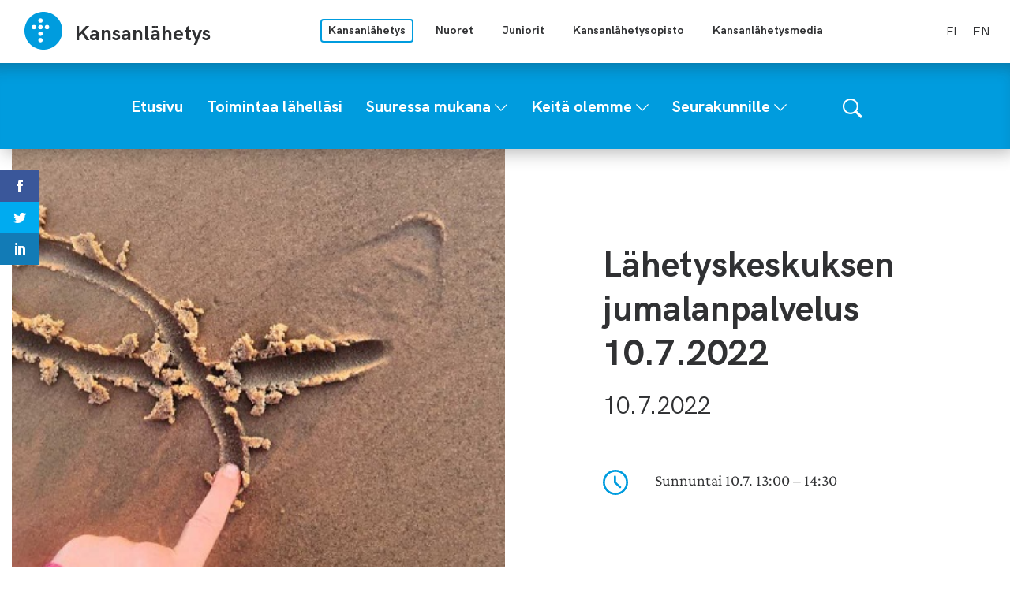

--- FILE ---
content_type: text/html; charset=UTF-8
request_url: https://kansanlahetys.fi/tapahtumat/lahetyskeskuksen-jumalanpalvelus-10-7-2022/
body_size: 11447
content:
<!doctype html>
<html lang="fi">
<head>
	<meta charset="utf-8">
	<meta http-equiv="x-ua-compatible" content="ie=edge">
	<meta name="viewport" content="width=device-width, initial-scale=1">
	<meta name="msapplication-TileColor" content="#2b5797">
	<meta name="theme-color" content="#ffffff">
			<link rel="apple-touch-icon" sizes="180x180" href="/wp-content/themes/sekl/dist/images/apple-touch-icon.png">
		<link rel="icon" type="image/png" sizes="32x32" href="/wp-content/themes/sekl/dist/images/favicon-32x32.png">
		<link rel="icon" type="image/png" sizes="16x16" href="/wp-content/themes/sekl/dist/images/favicon-16x16.png">
			<link rel="mask-icon" href="/wp-content/themes/sekl/dist/images/safari-pinned-tab.svg" color="#5bbad5">
			<link rel="preload" as="script" href="https://consent.cookiebot.com/uc.js">
		<script>var et_site_url='https://kansanlahetys.fi';var et_post_id='21258';function et_core_page_resource_fallback(a,b){"undefined"===typeof b&&(b=a.sheet.cssRules&&0===a.sheet.cssRules.length);b&&(a.onerror=null,a.onload=null,a.href?a.href=et_site_url+"/?et_core_page_resource="+a.id+et_post_id:a.src&&(a.src=et_site_url+"/?et_core_page_resource="+a.id+et_post_id))}
</script>	<!-- cookiebot script start -->
	<script id="Cookiebot" src="https://consent.cookiebot.com/uc.js" data-culture="fi" data-cbid="a39e9edf-266d-4ff5-9ed3-c4c3d8d22ac7" data-blockingmode="auto" type="text/javascript"></script>
	<!-- cookiebot script end -->
	<title>Lähetyskeskuksen jumalanpalvelus 10.7.2022 | Kansanlähetys</title>
	<style>img:is([sizes="auto" i], [sizes^="auto," i]) { contain-intrinsic-size: 3000px 1500px }</style>
	
<!-- The SEO Framework by Sybre Waaijer -->
<link rel="canonical" href="https://kansanlahetys.fi/tapahtumat/lahetyskeskuksen-jumalanpalvelus-10-7-2022/" />
<meta name="description" content="10.7. liturgina Mattias Kaitainen Lämpimästi tervetuloa mukaan Kansanlähetysopistolle jumalanpalvelukseen. Tässä jumalanpalveluksessa mukana myös Ryttylän…" />
<meta property="og:type" content="article" />
<meta property="og:locale" content="fi_FI" />
<meta property="og:site_name" content="Kansanlähetys" />
<meta property="og:title" content="Lähetyskeskuksen jumalanpalvelus 10.7.2022 | Kansanlähetys" />
<meta property="og:description" content="10.7. liturgina Mattias Kaitainen Lämpimästi tervetuloa mukaan Kansanlähetysopistolle jumalanpalvelukseen. Tässä jumalanpalveluksessa mukana myös Ryttylän riparilaiset." />
<meta property="og:url" content="https://kansanlahetys.fi/tapahtumat/lahetyskeskuksen-jumalanpalvelus-10-7-2022/" />
<meta property="og:image" content="https://kansanlahetys.fi/wp-content/uploads/2019/06/Tel-Aviv-kala-2019-muokattu.jpg" />
<meta property="og:image:width" content="640" />
<meta property="og:image:height" content="361" />
<meta property="article:published_time" content="2022-05-30T13:25:51+00:00" />
<meta property="article:modified_time" content="2022-05-30T13:25:51+00:00" />
<meta name="twitter:card" content="summary_large_image" />
<meta name="twitter:title" content="Lähetyskeskuksen jumalanpalvelus 10.7.2022 | Kansanlähetys" />
<meta name="twitter:description" content="10.7. liturgina Mattias Kaitainen Lämpimästi tervetuloa mukaan Kansanlähetysopistolle jumalanpalvelukseen. Tässä jumalanpalveluksessa mukana myös Ryttylän riparilaiset." />
<meta name="twitter:image" content="https://kansanlahetys.fi/wp-content/uploads/2019/06/Tel-Aviv-kala-2019-muokattu.jpg" />
<script type="application/ld+json">{"@context":"https://schema.org","@graph":[{"@type":"WebSite","@id":"https://kansanlahetys.fi/#/schema/WebSite","url":"https://kansanlahetys.fi/","name":"Kansanlähetys","inLanguage":"fi","potentialAction":{"@type":"SearchAction","target":{"@type":"EntryPoint","urlTemplate":"https://kansanlahetys.fi/etsi/{search_term_string}/"},"query-input":"required name=search_term_string"},"publisher":{"@type":"Organization","@id":"https://kansanlahetys.fi/#/schema/Organization","name":"Kansanlähetys","url":"https://kansanlahetys.fi/","logo":{"@type":"ImageObject","url":"https://kansanlahetys.fi/wp-content/uploads/2019/06/Tel-Aviv-kala-2019-muokattu.jpg","contentUrl":"https://kansanlahetys.fi/wp-content/uploads/2019/06/Tel-Aviv-kala-2019-muokattu.jpg","width":640,"height":361}}},{"@type":"WebPage","@id":"https://kansanlahetys.fi/tapahtumat/lahetyskeskuksen-jumalanpalvelus-10-7-2022/","url":"https://kansanlahetys.fi/tapahtumat/lahetyskeskuksen-jumalanpalvelus-10-7-2022/","name":"Lähetyskeskuksen jumalanpalvelus 10.7.2022 | Kansanlähetys","description":"10.7. liturgina Mattias Kaitainen Lämpimästi tervetuloa mukaan Kansanlähetysopistolle jumalanpalvelukseen. Tässä jumalanpalveluksessa mukana myös Ryttylän…","inLanguage":"fi","isPartOf":{"@id":"https://kansanlahetys.fi/#/schema/WebSite"},"breadcrumb":{"@type":"BreadcrumbList","@id":"https://kansanlahetys.fi/#/schema/BreadcrumbList","itemListElement":[{"@type":"ListItem","position":1,"item":"https://kansanlahetys.fi/","name":"Kansanlähetys"},{"@type":"ListItem","position":2,"item":"https://kansanlahetys.fi/tapahtumat/","name":"Arkistot: Tapahtuma"},{"@type":"ListItem","position":3,"item":"https://kansanlahetys.fi/event_class/jumalanpalvelus/","name":"Tapahtuman luokitus: Jumalanpalvelus"},{"@type":"ListItem","position":4,"name":"Lähetyskeskuksen jumalanpalvelus 10.7.2022"}]},"potentialAction":{"@type":"ReadAction","target":"https://kansanlahetys.fi/tapahtumat/lahetyskeskuksen-jumalanpalvelus-10-7-2022/"},"datePublished":"2022-05-30T13:25:51+00:00","dateModified":"2022-05-30T13:25:51+00:00","author":{"@type":"Person","@id":"https://kansanlahetys.fi/#/schema/Person/eb0aec6663e1bd28c0cad31f93e496a9","name":"mattiaskaitainen"}}]}</script>
<!-- / The SEO Framework by Sybre Waaijer | 3.18ms meta | 0.21ms boot -->

<link rel='dns-prefetch' href='//assets.juicer.io' />
<link rel='dns-prefetch' href='//maps.googleapis.com' />
<link rel='dns-prefetch' href='//fonts.googleapis.com' />
		<!-- This site uses the Google Analytics by MonsterInsights plugin v9.11.1 - Using Analytics tracking - https://www.monsterinsights.com/ -->
							<script src="//www.googletagmanager.com/gtag/js?id=G-0RHGQLS8BH"  data-cfasync="false" data-wpfc-render="false" type="text/plain" data-cookieconsent="statistics" async></script>
			<script data-cfasync="false" data-wpfc-render="false" type="text/plain" data-cookieconsent="statistics">
				var mi_version = '9.11.1';
				var mi_track_user = true;
				var mi_no_track_reason = '';
								var MonsterInsightsDefaultLocations = {"page_location":"https:\/\/kansanlahetys.fi\/tapahtumat\/lahetyskeskuksen-jumalanpalvelus-10-7-2022\/"};
								if ( typeof MonsterInsightsPrivacyGuardFilter === 'function' ) {
					var MonsterInsightsLocations = (typeof MonsterInsightsExcludeQuery === 'object') ? MonsterInsightsPrivacyGuardFilter( MonsterInsightsExcludeQuery ) : MonsterInsightsPrivacyGuardFilter( MonsterInsightsDefaultLocations );
				} else {
					var MonsterInsightsLocations = (typeof MonsterInsightsExcludeQuery === 'object') ? MonsterInsightsExcludeQuery : MonsterInsightsDefaultLocations;
				}

								var disableStrs = [
										'ga-disable-G-0RHGQLS8BH',
									];

				/* Function to detect opted out users */
				function __gtagTrackerIsOptedOut() {
					for (var index = 0; index < disableStrs.length; index++) {
						if (document.cookie.indexOf(disableStrs[index] + '=true') > -1) {
							return true;
						}
					}

					return false;
				}

				/* Disable tracking if the opt-out cookie exists. */
				if (__gtagTrackerIsOptedOut()) {
					for (var index = 0; index < disableStrs.length; index++) {
						window[disableStrs[index]] = true;
					}
				}

				/* Opt-out function */
				function __gtagTrackerOptout() {
					for (var index = 0; index < disableStrs.length; index++) {
						document.cookie = disableStrs[index] + '=true; expires=Thu, 31 Dec 2099 23:59:59 UTC; path=/';
						window[disableStrs[index]] = true;
					}
				}

				if ('undefined' === typeof gaOptout) {
					function gaOptout() {
						__gtagTrackerOptout();
					}
				}
								window.dataLayer = window.dataLayer || [];

				window.MonsterInsightsDualTracker = {
					helpers: {},
					trackers: {},
				};
				if (mi_track_user) {
					function __gtagDataLayer() {
						dataLayer.push(arguments);
					}

					function __gtagTracker(type, name, parameters) {
						if (!parameters) {
							parameters = {};
						}

						if (parameters.send_to) {
							__gtagDataLayer.apply(null, arguments);
							return;
						}

						if (type === 'event') {
														parameters.send_to = monsterinsights_frontend.v4_id;
							var hookName = name;
							if (typeof parameters['event_category'] !== 'undefined') {
								hookName = parameters['event_category'] + ':' + name;
							}

							if (typeof MonsterInsightsDualTracker.trackers[hookName] !== 'undefined') {
								MonsterInsightsDualTracker.trackers[hookName](parameters);
							} else {
								__gtagDataLayer('event', name, parameters);
							}
							
						} else {
							__gtagDataLayer.apply(null, arguments);
						}
					}

					__gtagTracker('js', new Date());
					__gtagTracker('set', {
						'developer_id.dZGIzZG': true,
											});
					if ( MonsterInsightsLocations.page_location ) {
						__gtagTracker('set', MonsterInsightsLocations);
					}
										__gtagTracker('config', 'G-0RHGQLS8BH', {"forceSSL":"true","link_attribution":"true"} );
										window.gtag = __gtagTracker;										(function () {
						/* https://developers.google.com/analytics/devguides/collection/analyticsjs/ */
						/* ga and __gaTracker compatibility shim. */
						var noopfn = function () {
							return null;
						};
						var newtracker = function () {
							return new Tracker();
						};
						var Tracker = function () {
							return null;
						};
						var p = Tracker.prototype;
						p.get = noopfn;
						p.set = noopfn;
						p.send = function () {
							var args = Array.prototype.slice.call(arguments);
							args.unshift('send');
							__gaTracker.apply(null, args);
						};
						var __gaTracker = function () {
							var len = arguments.length;
							if (len === 0) {
								return;
							}
							var f = arguments[len - 1];
							if (typeof f !== 'object' || f === null || typeof f.hitCallback !== 'function') {
								if ('send' === arguments[0]) {
									var hitConverted, hitObject = false, action;
									if ('event' === arguments[1]) {
										if ('undefined' !== typeof arguments[3]) {
											hitObject = {
												'eventAction': arguments[3],
												'eventCategory': arguments[2],
												'eventLabel': arguments[4],
												'value': arguments[5] ? arguments[5] : 1,
											}
										}
									}
									if ('pageview' === arguments[1]) {
										if ('undefined' !== typeof arguments[2]) {
											hitObject = {
												'eventAction': 'page_view',
												'page_path': arguments[2],
											}
										}
									}
									if (typeof arguments[2] === 'object') {
										hitObject = arguments[2];
									}
									if (typeof arguments[5] === 'object') {
										Object.assign(hitObject, arguments[5]);
									}
									if ('undefined' !== typeof arguments[1].hitType) {
										hitObject = arguments[1];
										if ('pageview' === hitObject.hitType) {
											hitObject.eventAction = 'page_view';
										}
									}
									if (hitObject) {
										action = 'timing' === arguments[1].hitType ? 'timing_complete' : hitObject.eventAction;
										hitConverted = mapArgs(hitObject);
										__gtagTracker('event', action, hitConverted);
									}
								}
								return;
							}

							function mapArgs(args) {
								var arg, hit = {};
								var gaMap = {
									'eventCategory': 'event_category',
									'eventAction': 'event_action',
									'eventLabel': 'event_label',
									'eventValue': 'event_value',
									'nonInteraction': 'non_interaction',
									'timingCategory': 'event_category',
									'timingVar': 'name',
									'timingValue': 'value',
									'timingLabel': 'event_label',
									'page': 'page_path',
									'location': 'page_location',
									'title': 'page_title',
									'referrer' : 'page_referrer',
								};
								for (arg in args) {
																		if (!(!args.hasOwnProperty(arg) || !gaMap.hasOwnProperty(arg))) {
										hit[gaMap[arg]] = args[arg];
									} else {
										hit[arg] = args[arg];
									}
								}
								return hit;
							}

							try {
								f.hitCallback();
							} catch (ex) {
							}
						};
						__gaTracker.create = newtracker;
						__gaTracker.getByName = newtracker;
						__gaTracker.getAll = function () {
							return [];
						};
						__gaTracker.remove = noopfn;
						__gaTracker.loaded = true;
						window['__gaTracker'] = __gaTracker;
					})();
									} else {
										console.log("");
					(function () {
						function __gtagTracker() {
							return null;
						}

						window['__gtagTracker'] = __gtagTracker;
						window['gtag'] = __gtagTracker;
					})();
									}
			</script>
							<!-- / Google Analytics by MonsterInsights -->
		<link rel='stylesheet' id='et_monarch-css-css' href='https://kansanlahetys.fi/wp-content/plugins/monarch/css/style.css?ver=1013c28f781abd6d63a2f02c8c1f6298' type='text/css' media='all' />
<link rel='stylesheet' id='et-gf-open-sans-css' href='https://fonts.googleapis.com/css?family=Open+Sans:400,700' type='text/css' media='all' />
<link rel='stylesheet' id='valu-juicer-style-css' href='https://assets.juicer.io/embed.css?ver=d9244ebba3d28ef66af8226c4c22720d' type='text/css' media='all' />
<link rel='stylesheet' id='searchwp-forms-css' href='https://kansanlahetys.fi/wp-content/plugins/searchwp/assets/css/frontend/search-forms.min.css?ver=b8115200363a5dde167386300ddadcd2' type='text/css' media='all' />
<link rel='stylesheet' id='sakke/css-css' href='https://kansanlahetys.fi/wp-content/themes/sekl/dist/styles/main.css?ver=cb5b77b9c1aa1697bdb6d9c62cd53e8c' type='text/css' media='all' />
<script type="text/javascript" src="https://kansanlahetys.fi/wp-content/plugins/google-analytics-for-wordpress/assets/js/frontend-gtag.js?ver=afd52a5376ec44fb429fd3440e3f5a0f" id="monsterinsights-frontend-script-js" async="async" data-wp-strategy="async"></script>
<script data-cfasync="false" data-wpfc-render="false" type="text/plain" data-cookieconsent="statistics" id='monsterinsights-frontend-script-js-extra'>/* <![CDATA[ */
var monsterinsights_frontend = {"js_events_tracking":"true","download_extensions":"doc,pdf,ppt,zip,xls,docx,pptx,xlsx","inbound_paths":"[{\"path\":\"\\\/go\\\/\",\"label\":\"affiliate\"},{\"path\":\"\\\/recommend\\\/\",\"label\":\"affiliate\"}]","home_url":"https:\/\/kansanlahetys.fi","hash_tracking":"false","v4_id":"G-0RHGQLS8BH"};/* ]]> */
</script>
<script type='text/javascript' data-cookieconsent='ignore' src="https://kansanlahetys.fi/wp-includes/js/jquery/jquery.min.js?ver=cc5042756e8a0a9f10dd00dbe13b8e87" id="jquery-core-js"></script>
<script type='text/javascript' data-cookieconsent='ignore' src="https://kansanlahetys.fi/wp-includes/js/jquery/jquery-migrate.min.js?ver=1f2a631a57875fae2aa3ddf0e06ec35f" id="jquery-migrate-js"></script>
<script type="text/javascript" src="//maps.googleapis.com/maps/api/js?key=AIzaSyBfmr6hNUTLG4IIw1qCKpa9J58CdKUQNgw&amp;ver=d9244ebba3d28ef66af8226c4c22720d" id="google-maps-js"></script>
<link rel="alternate" title="oEmbed (JSON)" type="application/json+oembed" href="https://kansanlahetys.fi/wp-json/oembed/1.0/embed?url=https%3A%2F%2Fkansanlahetys.fi%2Ftapahtumat%2Flahetyskeskuksen-jumalanpalvelus-10-7-2022%2F&#038;lang=fi" />
<link rel="alternate" title="oEmbed (XML)" type="text/xml+oembed" href="https://kansanlahetys.fi/wp-json/oembed/1.0/embed?url=https%3A%2F%2Fkansanlahetys.fi%2Ftapahtumat%2Flahetyskeskuksen-jumalanpalvelus-10-7-2022%2F&#038;format=xml&#038;lang=fi" />
<style type="text/css" id="et-social-custom-css">
				 
			</style><link rel="preload" href="https://kansanlahetys.fi/wp-content/plugins/monarch/core/admin/fonts/modules.ttf" as="font" crossorigin="anonymous">		<!-- Global site tag (gtag.js) - Google Analytics -->
		<script async type="text/plain" data-cookieconsent="statistics"
		        src="https://www.googletagmanager.com/gtag/js?id="></script>
		<script type="text/plain" data-cookieconsent="statistics">
			window.dataLayer = window.dataLayer || [];

			function gtag() {
				dataLayer.push( arguments );
			}

			gtag( 'js', new Date() );
			gtag( 'config', "" );
		</script>
	<style type="text/css">.recentcomments a{display:inline !important;padding:0 !important;margin:0 !important;}</style></head>

<body class="wp-singular event-template-default single single-event postid-21258 wp-theme-sekl site-main is_sub_site et_monarch">
<!--[if IE]>
<div class="alert alert-warning">
	You are using an <strong>outdated</strong> browser. Please <a href="http://browsehappy.com/">upgrade your
	browser</a> to improve your experience.</div>
<![endif]-->
<div class="wrap">
	<a class="skip-link" href="#content">Siirry sisältöön</a>
<header class="banner" role="banner">
	<div class="banner__main-area">
		<div class="container--banner">
			<div class="banner__top-row">
				<div class="site-branding">
					<strong class="site-branding__title">
						<a
								href="https://kansanlahetys.fi/"
								rel="home"
								class="site-branding__link"
						>
							<svg version="1.1" xmlns="http://www.w3.org/2000/svg" x="0" y="0" width="50" height="50" viewBox="0 0 50 50"><path d="M49.026 24.994C49.026 38.256 38.277 49 25.013 49 11.752 49 1 38.256 1 24.994 1 11.744 11.752 1 25.013 1c13.264 0 24.013 10.744 24.013 23.994zM24.089 12.079a2.773 2.773 0 00-2.77-2.771 2.773 2.773 0 00-2.771 2.771 2.77 2.77 0 005.541 0zm0 8.304a2.769 2.769 0 00-2.77-2.768 2.769 2.769 0 100 5.539 2.772 2.772 0 002.77-2.771zm0 8.309a2.77 2.77 0 10-5.54.002 2.77 2.77 0 005.54-.002zm8.313-8.309a2.77 2.77 0 00-2.772-2.768 2.77 2.77 0 100 5.539 2.773 2.773 0 002.772-2.771zm-16.625 0a2.767 2.767 0 00-2.77-2.768 2.769 2.769 0 100 5.539 2.77 2.77 0 002.77-2.771zm8.312 16.619a2.772 2.772 0 00-2.77-2.771 2.772 2.772 0 00-2.771 2.771 2.771 2.771 0 005.541 0z" fill="#009CDE"/></svg>							<div class="site-branding__text-wrapper">
								<span class="site-branding__text">
									Kansanlähetys								</span>
															</div>
						</a>
					</strong>
				</div>

				<nav class="multi-site-nav">
					<button class="multi-site-nav__toggle" data-banner-toggle="multi-site"
					        title="Avaa tai sulje sivustovalikko">
						<span
								class="multi-site-nav__toggle-icon multi-site-nav__toggle-icon--open"><svg width="16" height="10" viewBox="0 0 16 10" version="1.1" xmlns="http://www.w3.org/2000/svg"><path d="M15.515 6.857c.724.775.626 1.942-.22 2.606a2.155 2.155 0 01-2.62 0L8.05 5.23 3.427 9.463c-.786.716-2.055.716-2.841 0a1.742 1.742 0 010-2.606L8.05 0l7.464 6.857z" fill="#000" fill-rule="evenodd"/></svg></span>
						<span
								class="multi-site-nav__toggle-icon multi-site-nav__toggle-icon--close"><svg width="16" height="10" viewBox="0 0 16 10" version="1.1" xmlns="http://www.w3.org/2000/svg"><path d="M15.515 6.857c.724.775.626 1.942-.22 2.606a2.155 2.155 0 01-2.62 0L8.05 5.23 3.427 9.463c-.786.716-2.055.716-2.841 0a1.742 1.742 0 010-2.606L8.05 0l7.464 6.857z" fill="#000" fill-rule="evenodd"/></svg></span>
					</button>
					<ul class="multi-site-nav__list multi-site-nav__list--close">
													<li class="multi-site-nav__list-item multi-site-nav__list-item--active">
								<a class="multi-site-nav__link multi-site-nav__link--active"
								   href="https://kansanlahetys.fi/">
									Kansanlähetys								</a>
							</li>
													<li class="multi-site-nav__list-item ">
								<a class="multi-site-nav__link "
								   href="https://nm.fi/">
									Nuoret								</a>
							</li>
													<li class="multi-site-nav__list-item ">
								<a class="multi-site-nav__link "
								   href="http://donkki.net/">
									Juniorit								</a>
							</li>
													<li class="multi-site-nav__list-item ">
								<a class="multi-site-nav__link "
								   href="http://kansanlahetysopisto.fi/">
									Kansanlähetysopisto								</a>
							</li>
													<li class="multi-site-nav__list-item ">
								<a class="multi-site-nav__link "
								   href="https://www.klmedia.fi/">
									Kansanlähetysmedia								</a>
							</li>
											</ul>

				</nav>

									<nav class="language-nav">
						<ul class="language-list">	<li class="lang-item lang-item-2 lang-item-fi current-lang no-translation lang-item-first"><a lang="fi" hreflang="fi" href="https://kansanlahetys.fi/" aria-current="true">fi</a></li>
	<li class="lang-item lang-item-97 lang-item-en no-translation"><a lang="en-US" hreflang="en-US" href="https://kansanlahetys.fi/en/finnish-lutheran-mission/">en</a></li>
</ul>
					</nav>
							</div>
			<div class="banner__theme-row">
				<div class="navigation-area">

					<button class="search-toggle" data-banner-toggle="search"
					        title="Näytä tai piilota hakulomake">
						<span
								class="search-toggle__icon search-toggle__icon--open"><svg xmlns="http://www.w3.org/2000/svg" viewBox="0 0 60 60"><path d="M37 10.5C33.4 6.8 29 5 23.8 5s-9.6 1.8-13.3 5.5S5 18.5 5 23.8s1.8 9.6 5.5 13.3 8.1 5.5 13.3 5.5S33.4 40.7 37 37c3.8-3.8 5.6-8.2 5.6-13.3s-1.8-9.5-5.6-13.2zm6.8 26.1l-.6 1.1 16.9 17-5.4 5.3-16.9-17-1.1.8c-4.2 2.6-8.5 3.9-13 3.9-6.6 0-12.2-2.3-16.8-7-4.6-4.7-7-10.3-7-16.9S2.3 11.6 7 7c4.6-4.6 10.2-7 16.8-7S36 2.3 40.6 7c4.6 4.6 7 10.2 7 16.8-.1 4.5-1.3 8.8-3.8 12.8z"/></svg></span>
						<span
								class="search-toggle__icon search-toggle__icon--close"><svg xmlns="http://www.w3.org/2000/svg" viewBox="0 0 30 30"><path d="M28.1 0L30 1.9 16.9 15 30 28.1 28.1 30 15 16.9 1.9 30 0 28.1 13.1 15 0 1.9 1.9 0 15 13.1z"/></svg></span>
					</button>

					<div class="search-form-wrapper">
						<form role="search" method="get" class="search-form" action="https://kansanlahetys.fi/">

	<label class="sr-only">Hae sivustolta</label>

	<input type="search" value="" name="s" class="search-form__field"
	       placeholder="Hae sivustolta" required>

	<button type="submit" class="search-form__button">
		<svg xmlns="http://www.w3.org/2000/svg" viewBox="0 0 60 60"><path d="M37 10.5C33.4 6.8 29 5 23.8 5s-9.6 1.8-13.3 5.5S5 18.5 5 23.8s1.8 9.6 5.5 13.3 8.1 5.5 13.3 5.5S33.4 40.7 37 37c3.8-3.8 5.6-8.2 5.6-13.3s-1.8-9.5-5.6-13.2zm6.8 26.1l-.6 1.1 16.9 17-5.4 5.3-16.9-17-1.1.8c-4.2 2.6-8.5 3.9-13 3.9-6.6 0-12.2-2.3-16.8-7-4.6-4.7-7-10.3-7-16.9S2.3 11.6 7 7c4.6-4.6 10.2-7 16.8-7S36 2.3 40.6 7c4.6 4.6 7 10.2 7 16.8-.1 4.5-1.3 8.8-3.8 12.8z"/></svg>	</button>

</form>
					</div>

					<button class="primary-nav-toggle hamburger hamburger--squeeze" data-banner-toggle="primary-nav"
					        type="button" aria-label="Valikko">
						<span class="hamburger-box">
							<span class="hamburger-inner"></span>
						</span>
					</button>

					<div class="primary-nav-wrapper">
						<div class="primary-nav-container">
							<nav id="primary-nav" class="primary-nav">
								<ul class="primary-nav-lvl-1"><li class="primary-nav-lvl-1__item"><a class="primary-nav-lvl-1__link"  href="https://kansanlahetys.fi/"><span>Etusivu</span></a></li>
<li class="primary-nav-lvl-1__item"><a class="primary-nav-lvl-1__link"  href="https://kansanlahetys.fi/toimintaa-lahellasi/"><span>Toimintaa lähelläsi</span></a></li>
<li class="primary-nav-lvl-1__item"><a class="primary-nav-lvl-1__link"  href="https://kansanlahetys.fi/suuressa-mukana/"><span>Suuressa mukana</span></a>
<button class="primary-nav-lvl-1__sub-menu-toggle" data-banner-toggle="sub-menu" title="Avaa tai sulje alavalikko"><svg xmlns="http://www.w3.org/2000/svg" width="10" height="6" viewBox="0 0 10 6" fill="#FFF" fill-rule="evenodd"><path d="M9.406 0L10 .656 5 6 0 .656.594 0 5 4.688z"/></svg></button>

<ul class="primary-nav-lvl-2 primary-nav-lvl">
	<li class="primary-nav-lvl-2__item"><a class="primary-nav-lvl-2__link"  href="https://kansanlahetys.fi/suuressa-mukana/kotimaantyo/"><span>Kotimaantyö</span></a></li>
	<li class="primary-nav-lvl-2__item"><a class="primary-nav-lvl-2__link"  href="https://kansanlahetys.fi/suuressa-mukana/lahetystyo/"><span>Lähetystyö</span></a></li>
	<li class="primary-nav-lvl-2__item"><a class="primary-nav-lvl-2__link"  href="https://kansanlahetys.fi/suuressa-mukana/rukoile/"><span>Rukoile</span></a></li>
	<li class="primary-nav-lvl-2__item"><a class="primary-nav-lvl-2__link"  href="https://kansanlahetys.fi/suuressa-mukana/lahjoita/"><span>Lahjoita</span></a></li>
	<li class="primary-nav-lvl-2__item"><a class="primary-nav-lvl-2__link"  href="https://kansanlahetys.fi/palautusehdot/"><span>Palautusehdot</span></a></li>
	<li class="primary-nav-lvl-2__item"><a class="primary-nav-lvl-2__link"  href="https://kansanlahetys.fi/suuressa-mukana/rekry/"><span>Avoimet työpaikat</span></a></li>
	<li class="primary-nav-lvl-2__item"><a class="primary-nav-lvl-2__link"  href="https://kansanlahetys.fi/tilaa-uutiskirje/"><span>Tilaa uutiskirje</span></a></li>
	<li class="primary-nav-lvl-2__item"><a class="primary-nav-lvl-2__link"  href="https://kansanlahetys.fi/jaseneksi/"><span>Liity jäseneksi</span></a></li>
	<li class="primary-nav-lvl-2__item"><a class="primary-nav-lvl-2__link"  href="/artikkelit/"><span>Uutiset ja artikkelit</span></a></li>
	<li class="primary-nav-lvl-2__item"><a class="primary-nav-lvl-2__link"  href="https://kansanlahetys.fi/podcastit/"><span>Podcastit</span></a></li>
</ul>
</li>
<li class="primary-nav-lvl-1__item"><a class="primary-nav-lvl-1__link"  href="https://kansanlahetys.fi/keita-olemme/"><span>Keitä olemme</span></a>
<button class="primary-nav-lvl-1__sub-menu-toggle" data-banner-toggle="sub-menu" title="Avaa tai sulje alavalikko"><svg xmlns="http://www.w3.org/2000/svg" width="10" height="6" viewBox="0 0 10 6" fill="#FFF" fill-rule="evenodd"><path d="M9.406 0L10 .656 5 6 0 .656.594 0 5 4.688z"/></svg></button>

<ul class="primary-nav-lvl-2 primary-nav-lvl">
	<li class="primary-nav-lvl-2__item"><a class="primary-nav-lvl-2__link"  href="https://kansanlahetys.fi/keita-olemme/visio-missio-ja-arvot/"><span>Visio, missio ja arvot</span></a></li>
	<li class="primary-nav-lvl-2__item"><a class="primary-nav-lvl-2__link"  href="https://kansanlahetys.fi/keita-olemme/identiteetti-ja-oppiperusta/"><span>Identiteetti ja oppiperusta</span></a></li>
	<li class="primary-nav-lvl-2__item"><a class="primary-nav-lvl-2__link"  href="https://kansanlahetys.fi/keita-olemme/vuosiraportit/"><span>Vuosikertomus</span></a></li>
	<li class="primary-nav-lvl-2__item"><a class="primary-nav-lvl-2__link"  href="https://kansanlahetys.fi/keita-olemme/historiallinen-lahetyskeskus/"><span>Historiallinen Lähetyskeskus</span></a></li>
	<li class="primary-nav-lvl-2__item"><a class="primary-nav-lvl-2__link"  href="https://kansanlahetys.fi/yhteystietohakemisto/"><span>Yhteystiedot</span></a></li>
	<li class="primary-nav-lvl-2__item"><a class="primary-nav-lvl-2__link"  href="https://kansanlahetys.fi/?page_id=1206"><span>Palaute</span></a></li>
</ul>
</li>
<li class="primary-nav-lvl-1__item"><a class="primary-nav-lvl-1__link"  href="https://kansanlahetys.fi/seurakunnille/"><span>Seurakunnille</span></a>
<button class="primary-nav-lvl-1__sub-menu-toggle" data-banner-toggle="sub-menu" title="Avaa tai sulje alavalikko"><svg xmlns="http://www.w3.org/2000/svg" width="10" height="6" viewBox="0 0 10 6" fill="#FFF" fill-rule="evenodd"><path d="M9.406 0L10 .656 5 6 0 .656.594 0 5 4.688z"/></svg></button>

<ul class="primary-nav-lvl-2 primary-nav-lvl">
	<li class="primary-nav-lvl-2__item"><a class="primary-nav-lvl-2__link"  href="https://kansanlahetys.fi/seurakunnille/kolehdit/"><span>Kolehdit</span></a></li>
	<li class="primary-nav-lvl-2__item"><a class="primary-nav-lvl-2__link"  href="https://kansanlahetys.fi/suositus-kolehti/"><span>Suosituskolehtikohde</span></a></li>
	<li class="primary-nav-lvl-2__item"><a class="primary-nav-lvl-2__link"  href="https://kansanlahetys.fi/seurakunnille-kolehdit-suositus-2026/"><span>Suosituskolehti 2026: käännös- ja avustustyö Etelä-Moldovassa ja Ukrainassa</span></a></li>
	<li class="primary-nav-lvl-2__item"><a class="primary-nav-lvl-2__link"  href="https://kansanlahetys.fi/suosituskolehti-2026-kieli-ja-kaannostyo-aasiassa/"><span>Suosituskolehti 2026: Kieli- ja käännöstyö Aasiassa</span></a></li>
	<li class="primary-nav-lvl-2__item"><a class="primary-nav-lvl-2__link"  href="https://kansanlahetys.fi/seurakunnille/viitenumerot-seurakunnille/"><span>Viitenumerot seurakunnille</span></a></li>
	<li class="primary-nav-lvl-2__item"><a class="primary-nav-lvl-2__link"  href="/materiaalipankki/"><span>Materiaalipankki</span></a></li>
</ul>
</li>
</ul>							</nav>
						</div>
					</div>
				</div>
			</div>
		</div>
	</div>
</header>	<main class="main" role="document">
			<div class="container-fluid" id="content">
			<article class="post-21258 event type-event status-publish has-post-thumbnail hentry event_class-jumalanpalvelus event_target_group-aikuiset event_target_group-nuoret event_target_group-nuoret-aikuiset event_target_group-perheet system_category-jumalanpalvelukset system_category-kansanlahetys system_category-kansanlahetysopisto system_category-lahetyskeskus-ryttyla">
				<section class="s-event-header" data-addsearch="include">
		<div
		class="b-hero-image "
		style="background-image: url('https://kansanlahetys.fi/wp-content/uploads/2019/06/Tel-Aviv-kala-2019-muokattu.jpg')"	>
	</div>

<header class="b-event-header">
			<h1 class="b-event-header__title">
			Lähetyskeskuksen jumalanpalvelus 10.7.2022		</h1>
				<p class="b-event-header__date">
							10.7.2022					</p>
				<p class="b-event-header__time b-event-header__time--start">
			<span class="b-event-header__icon">
				<svg width="32" height="32" viewBox="0 0 32 32" version="1.1" xmlns="http://www.w3.org/2000/svg"><path d="M16 0C7.163 0 0 7.163 0 16s7.163 16 16 16 16-7.163 16-16C31.99 7.168 24.832.01 16 0zm0 29.333c-7.364 0-13.333-5.97-13.333-13.333C2.667 8.636 8.637 2.667 16 2.667c7.364 0 13.333 5.97 13.333 13.333C29.325 23.36 23.36 29.325 16 29.333zm6.845-8.253l-6.178-5.665V8.667a1.333 1.333 0 00-2.667 0V16c0 .374.156.731.432.984l6.612 6.06c.545.49 1.383.454 1.884-.081a1.333 1.333 0 00-.083-1.883z" fill="#000" fill-rule="nonzero"/></svg>			</span>
			Sunnuntai 10.7. 13:00							– 14:30					</p>
		</header></section>				<div class="event__breadcrumbs-wrapper">
					<ul id="breadcrumbs" class="breadcrumbs"><li class="breadcrumbs__list-item"><a href="https://kansanlahetys.fi/" class="breadcrumbs__link">Etusivu</a></li><span class="breadcrumbs__divider">/</span><li class="breadcrumbs__list-item"><a href="https://kansanlahetys.fi/tapahtumat/" class="breadcrumbs__link">Tapahtuma</a></li><span class="breadcrumbs__divider">/</span><li class="breadcrumbs__list-item breadcrumbs__list-item--active">Lähetyskeskuksen jumalanpalvelus 10.7.2022 </li></ul>				</div>
				<div class="row">
					<div class="col-lg-6 offset-lg-3 col-md-7 offset-md-1">

						<div class="entry-content event__entry-content">
							<p><strong>10.7. liturgina Mattias Kaitainen<br />
</strong></p>
<p>Lämpimästi tervetuloa mukaan Kansanlähetysopistolle jumalanpalvelukseen. Tässä jumalanpalveluksessa mukana myös Ryttylän riparilaiset.</p>
<p>Vietämme sunnuntaisin messua eli ehtoollisjumalanpalvelusta mahdollisuuksien mukaan joka viikko. Noudatamme pandemian aikana kokoontumisessa viranomaisten ohjeita. Pyydämme, että seuraat messua kotona flunssan tai muun sairauden vallitessa.</p>
<p><strong>Striimattu jumalanpalvelus</strong></p>
<p>Lämpimästi tervetuloa mukaan myös netin välityksellä Jumalan kansan juhlaan! Varaa Raamattu, virsikirja ja viisikielinen valmiiksi.</p>
<p>Lukuisista pyynnöistä huolimatta, emme voi lähettää laulujen sanoja netin välityksellä. Teknisesti tämä olisi mahdollista, mutta striimauslupamme ei tätä mahdollista.</p>
<p>Mikäli et tule paikan päälle, vaan osallistut palvelukseen etänä, niin älä anna striimatun palveluksen passivoida sinua. Nouse ylös, ja elä muun seurakunnan mukana! Järjestä virtuaaliset kirkkokahvit ystäväsi kanssa palveluksen jälkeen.</p>
<p>Jumalanpalvelukset lähetetään <strong>Kansanlähetyksen <a href="https://www.youtube.com/user/seklfi" target="_blank" rel="noopener noreferrer">YouTube-kanavan</a> </strong>kautta.</p>
																												<div id="map">
									<div class="b-map-block">
		<div class="acf-map">
			<div
				class="marker"
				data-lat="60.8175741"
				data-lng="24.7784145"
			>
			</div>
		</div>
	</div>
								</div>
													</div>

					</div>
					<div class="col-lg-3 col-md-4">
												
<div class="b-event-details">
			<h3 class="b-event-details__title">
			Paikkatiedot		</h3>
		<p>Päärakennuksen juhlasali, Opistotie 1, 12310 Ryttylä</p>
				<p class="b-event-details__link-wrapper">
			<a class="b-event-details__link" href="#map">
				Kartta				<span class="b-event-details__icon"><svg width="20" height="20" viewBox="0 0 20 20" version="1.1" xmlns="http://www.w3.org/2000/svg"><path d="M19.996 5.003a4.799 4.799 0 00-5-4.999 4.799 4.799 0 00-4.998 5c0 2.499 4.999 8.33 4.999 8.33s4.999-5.831 4.999-8.33zm-6.666 0a1.666 1.666 0 111.667 1.667c-.92 0-1.667-.746-1.667-1.667zm1.667 10.89l-1.267-1.475c-1.233-1.475-5.399-6.524-5.399-9.415a7.273 7.273 0 01.217-1.741l-2.716.908L0 1.67V17.5L5.832 20l7.498-2.5 6.666 2.5V9.352a41.49 41.49 0 01-3.733 5.066l-1.266 1.475z" fill="#000" fill-rule="evenodd"/></svg></span>
			</a>
		</p>
				</div>									<div class="s-selected-contact-cards">
							</div>
								</div>
				</div>
			</article>
		</div>

		</main><!-- /.main -->
	<footer class="footer">
	<div class="container">
		<div class="row">
												<div class="col-xl-3 col-lg-3 col-md-6">
						<div class="footer__column">
														<h3 class="footer__column-header">Osoite</h3>
							<div class="footer__column-content">
								<p>Suomen Ev.lut. Kansanlähetys<br />
Opistotie 1<br />
12310 Ryttylä<br />
sekl@sekl.fi</p>
<p>Finnish Lutheran Mission<br />
Opistotie 1<br />
12310 Ryttylä<br />
FINLAND</p>
<p>Finlands evangelisk-lutherska Folkmission<br />
Opistotie 1<br />
12310 Ryttylä<br />
FINLAND</p>
<p>Y-tunnus 0215273-7</p>
<p><a href="https://kansanlahetys.fi/yhteystietohakemisto/">Henkilöiden yhteystiedot</a></p>
<p><a href="https://kansanlahetys.fi/verkkolaskut/">Verkkolaskut</a></p>
<p><a href="https://www.oivahymy.fi/yrityshaku?hakusana=kansanl%C3%A4hetys">Oiva-raportti</a></p>
<p><a href="https://app.easywhistle.com/report/sekl/">Ilmoituskanava</a></p>
							</div>
							
	<a class="cookiebot-settings-link" href="javascript:CookieConsent.renew();">
		Näytä evästeasetukset	</a>

							</div>
					</div>
									<div class="col-xl-3 col-lg-3 col-md-6">
						<div class="footer__column">
														<h3 class="footer__column-header">Puhelin</h3>
							<div class="footer__column-content">
								<p>Vaihde: 019 77 920</p>
<p><strong>0600 190 90</strong> (Lahjoitus 20,45 euroa + pvm)<br />
<strong>0600 180 10</strong> (Lahjoitus 10,01 euroa + pvm)</p>
<p>MobilePay, <strong>37850</strong></p>
							</div>
													</div>
					</div>
									<div class="col-xl-3 col-lg-3 col-md-6">
						<div class="footer__column">
														<h3 class="footer__column-header">Pankki</h3>
							<div class="footer__column-content">
								<p>NORDEA:<br />
FI83 2070 1800 0283 25<br />
Swift/Bic-koodi: NDEAFIHH</p>
<p>OP:<br />
FI14 5043 1920 0034 52<br />
Swift/Bic-koodi: OKOYFIHH</p>
<p>DANSKE BANK:<br />
FI 83 8000 1501 5451 08<br />
Swift/Bic-koodi: DABAFIHH</p>
<p>Suurimman tarpeen viitenumero:<br />
89005</p>
							</div>
													</div>
					</div>
									<div class="col-xl-3 col-lg-3 col-md-6">
						<div class="footer__column">
														<h3 class="footer__column-header">Keräyslupa</h3>
							<div class="footer__column-content">
								<p>Luvan saaja: Suomen Evankelisluterilainen Kansanlähetys ry (0215273-7)<br />
Rahankeräysluvan myöntäjä: Poliisihallitus<br />
Luvan numero: RA/2021/1202<br />
Myöntämisajankohta: 24.09.2021<br />
Rahankeräyslupa nro. RA/2021/1202, voimassa 1.1.2022 alkaen toistaiseksi koko Suomessa Ahvenanmaata lukuun ottamatta.</p>
<div class="Vzh05neKQu87GUy5UviOc QMubUjbS-BOly_BTHEZj7 allowTextSelection" role="region" aria-label="Viestin teksti">
<div>
<div class="rps_3fbe">
<div dir="ltr">
<div></div>
</div>
</div>
</div>
</div>
<p><a href="https://kansanlahetys.fi/wp-content/uploads/2019/06/Tietosuojaseloste-SEKL-2018.pdf" target="_blank" rel="noopener">Tietosuojaseloste</a></p>
<p><a href="https://kansanlahetys.fi/maksuinfo/">Lahjoitus- ja keräyslupainfo</a></p>
							</div>
													</div>
					</div>
									</div>
	</div>
</footer>
</div><!-- /.wrap -->
<script type="speculationrules">
{"prefetch":[{"source":"document","where":{"and":[{"href_matches":"\/*"},{"not":{"href_matches":["\/wp-*.php","\/wp-admin\/*","\/wp-content\/uploads\/*","\/wp-content\/*","\/wp-content\/plugins\/*","\/wp-content\/themes\/sekl\/*","\/*\\?(.+)"]}},{"not":{"selector_matches":"a[rel~=\"nofollow\"]"}},{"not":{"selector_matches":".no-prefetch, .no-prefetch a"}}]},"eagerness":"conservative"}]}
</script>
	<style>
		.wp-block-image img:not([style*='object-fit']) {
			height: auto !important;
		}
	</style>
		<script>
		console.log( "vlu production'server'B" );
	</script>
	<div class="et_social_sidebar_networks et_social_visible_sidebar et_social_slideright et_social_animated et_social_rectangle et_social_sidebar_flip et_social_mobile_on">
					
					<ul class="et_social_icons_container"><li class="et_social_facebook">
									<a href="http://www.facebook.com/sharer.php?u=https%3A%2F%2Fkansanlahetys.fi%2Ftapahtumat%2Flahetyskeskuksen-jumalanpalvelus-10-7-2022%2F&#038;t=L%C3%A4hetyskeskuksen%20jumalanpalvelus%2010.7.2022" class="et_social_share" rel="nofollow" data-social_name="facebook" data-post_id="21258" data-social_type="share" data-location="sidebar">
										<i class="et_social_icon et_social_icon_facebook"></i>
										
										
										<span class="et_social_overlay"></span>
									</a>
								</li><li class="et_social_twitter">
									<a href="http://twitter.com/share?text=L%C3%A4hetyskeskuksen%20jumalanpalvelus%2010.7.2022&#038;url=https%3A%2F%2Fkansanlahetys.fi%2Ftapahtumat%2Flahetyskeskuksen-jumalanpalvelus-10-7-2022%2F" class="et_social_share" rel="nofollow" data-social_name="twitter" data-post_id="21258" data-social_type="share" data-location="sidebar">
										<i class="et_social_icon et_social_icon_twitter"></i>
										
										
										<span class="et_social_overlay"></span>
									</a>
								</li><li class="et_social_linkedin">
									<a href="http://www.linkedin.com/shareArticle?mini=true&#038;url=https%3A%2F%2Fkansanlahetys.fi%2Ftapahtumat%2Flahetyskeskuksen-jumalanpalvelus-10-7-2022%2F&#038;title=L%C3%A4hetyskeskuksen%20jumalanpalvelus%2010.7.2022" class="et_social_share" rel="nofollow" data-social_name="linkedin" data-post_id="21258" data-social_type="share" data-location="sidebar">
										<i class="et_social_icon et_social_icon_linkedin"></i>
										
										
										<span class="et_social_overlay"></span>
									</a>
								</li></ul>
					<span class="et_social_hide_sidebar et_social_icon"></span>
				</div><div class="et_social_mobile_button"></div>
					<div class="et_social_mobile et_social_fadein">
						<div class="et_social_heading">Share This</div>
						<span class="et_social_close"></span>
						<div class="et_social_networks et_social_simple et_social_rounded et_social_left">
							<ul class="et_social_icons_container"><li class="et_social_facebook">
									<a href="http://www.facebook.com/sharer.php?u=https%3A%2F%2Fkansanlahetys.fi%2Ftapahtumat%2Flahetyskeskuksen-jumalanpalvelus-10-7-2022%2F&#038;t=L%C3%A4hetyskeskuksen%20jumalanpalvelus%2010.7.2022" class="et_social_share" rel="nofollow" data-social_name="facebook" data-post_id="21258" data-social_type="share" data-location="sidebar">
										<i class="et_social_icon et_social_icon_facebook"></i>
										<div class="et_social_network_label"><div class="et_social_networkname">Facebook</div></div>
										
										<span class="et_social_overlay"></span>
									</a>
								</li><li class="et_social_twitter">
									<a href="http://twitter.com/share?text=L%C3%A4hetyskeskuksen%20jumalanpalvelus%2010.7.2022&#038;url=https%3A%2F%2Fkansanlahetys.fi%2Ftapahtumat%2Flahetyskeskuksen-jumalanpalvelus-10-7-2022%2F" class="et_social_share" rel="nofollow" data-social_name="twitter" data-post_id="21258" data-social_type="share" data-location="sidebar">
										<i class="et_social_icon et_social_icon_twitter"></i>
										<div class="et_social_network_label"><div class="et_social_networkname">Twitter</div></div>
										
										<span class="et_social_overlay"></span>
									</a>
								</li><li class="et_social_linkedin">
									<a href="http://www.linkedin.com/shareArticle?mini=true&#038;url=https%3A%2F%2Fkansanlahetys.fi%2Ftapahtumat%2Flahetyskeskuksen-jumalanpalvelus-10-7-2022%2F&#038;title=L%C3%A4hetyskeskuksen%20jumalanpalvelus%2010.7.2022" class="et_social_share" rel="nofollow" data-social_name="linkedin" data-post_id="21258" data-social_type="share" data-location="sidebar">
										<i class="et_social_icon et_social_icon_linkedin"></i>
										<div class="et_social_network_label"><div class="et_social_networkname">LinkedIn</div></div>
										
										<span class="et_social_overlay"></span>
									</a>
								</li></ul>
						</div>
					</div>
					<div class="et_social_mobile_overlay"></div><script type="text/javascript" src="https://kansanlahetys.fi/wp-content/plugins/monarch/js/idle-timer.min.js?ver=1013c28f781abd6d63a2f02c8c1f6298" id="et_monarch-idle-js"></script>
<script type="text/javascript" id="et_monarch-custom-js-js-extra">
/* <![CDATA[ */
var monarchSettings = {"ajaxurl":"https:\/\/kansanlahetys.fi\/wp-admin\/admin-ajax.php","pageurl":"https:\/\/kansanlahetys.fi\/tapahtumat\/lahetyskeskuksen-jumalanpalvelus-10-7-2022\/","stats_nonce":"725ac5ad46","share_counts":"75bb5b2c31","follow_counts":"a38972df05","total_counts":"96c9236345","media_single":"d657bf34a4","media_total":"2a8aad7415","generate_all_window_nonce":"f3ea2307b6","no_img_message":"No images available for sharing on this page"};
/* ]]> */
</script>
<script type="text/javascript" src="https://kansanlahetys.fi/wp-content/plugins/monarch/js/custom.js?ver=1013c28f781abd6d63a2f02c8c1f6298" id="et_monarch-custom-js-js"></script>
<script type="text/javascript" id="valu-juicer-embed-js-extra">
/* <![CDATA[ */
var ValuJuicer = {"language":"fi","loadMore":{"fi":"Lataa lis\u00e4\u00e4","sv":"Ladda mer","en":"Load more"},"readMore":{"fi":"Lue lis\u00e4\u00e4","sv":"L\u00e4s mer","en":"Read more"},"filters":{"fi":"Suodattimet","sv":"Filter","en":"Filters"},"all":{"fi":"Kaikki","sv":"Alla","en":"All"}};
/* ]]> */
</script>
<script type="text/javascript" src="https://assets.juicer.io/embed-no-jquery.js?ver=d9244ebba3d28ef66af8226c4c22720d" id="valu-juicer-embed-js"></script>
<script type="text/javascript" src="https://kansanlahetys.fi/wp-content/plugins/monarch/core/admin/js/common.js?ver=cb4ef0d914b03ce4a4708c141069e925" id="et-core-common-js"></script>
<script type="text/javascript" id="sakke/js-js-extra">
/* <![CDATA[ */
var sakkeVars = {"choicesjs":{"loadingText":"Loading...","noResultsText":"No results found","noChoicesText":"No choices to choose from","itemSelectText":"Press to select"},"videomodal":{"close":"Close(esc)"}};
/* ]]> */
</script>
<script type='text/javascript' data-cookieconsent='ignore' src="https://kansanlahetys.fi/wp-content/themes/sekl/dist/scripts/main.js?ver=cb5b77b9c1aa1697bdb6d9c62cd53e8c" id="sakke/js-js"></script>
		<script type="text/javascript">
		(function(w, d){
		    var b = d.getElementsByTagName('body')[0];
		    var s = d.createElement("script");
		    var v = !("IntersectionObserver" in w) ? "8.17.0" : "10.19.0";
		    s.async = true; // This includes the script as async. See the "recipes" section for more information about async loading of LazyLoad.
		    s.src = 'https://kansanlahetys.fi/wp-content/plugins/valu-wp-lazy-load/assets/scripts' + '/lazyload-' + v + ".min.js";
		    w.lazyLoadOptions = {
		        elements_selector: "[data-lazy]"
		    };
		    b.appendChild(s);
		}(window, document));
		</script></body>
</html>
